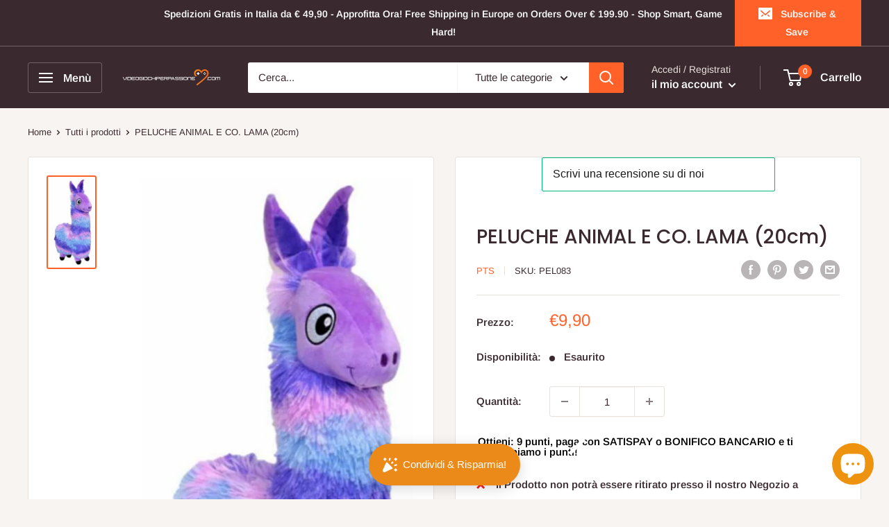

--- FILE ---
content_type: text/html; charset=utf-8
request_url: https://videogiochiperpassione.com/apps/softpulse/notifier-handler.php
body_size: -31
content:


	
			{			"domain": "videogiochiperpassione.com",			"currency": "EUR",			"shop" : "videogiochi-per-passione.myshopify.com",			"moneyFormat": "€{{amount_with_comma_separator}}",			"moneyFormatWithCurrency": "€{{amount_with_comma_separator}} EUR"    												,"product": {					"id": "4587659395126",					"url": "/products/peluche-animal-e-co-lama-20cm",					"title": "PELUCHE ANIMAL E CO. LAMA (20cm)",		          	"price": "990",					"handle": "peluche-animal-e-co-lama-20cm",					"image": "//videogiochiperpassione.com/cdn/shop/products/LAMA.jpg?v=1608745601",					"available": "false",					"variants": {			  					  			"32337466949686": {				  			"id": "32337466949686",			                "title": "Default Title",			                "price": "990",				  			"available": "false",			                "image": "//videogiochiperpassione.com/cdn/shop/products/LAMA.jpg?v=1608745601"				  		}				  					        			        }			    }					}	


--- FILE ---
content_type: text/javascript; charset=utf-8
request_url: https://videogiochiperpassione.com/products/peluche-animal-e-co-lama-20cm.js
body_size: 1209
content:
{"id":4587659395126,"title":"PELUCHE ANIMAL E CO. LAMA (20cm)","handle":"peluche-animal-e-co-lama-20cm","description":"\u003ch1 style=\"text-align: center;\"\u003e\u003cspan style=\"color: #ff8000;\"\u003e\u003cb\u003e\u003cu\u003e\u003cspan color=\"#ff6a35\"\u003eVIDEOGIOCHI PER PASSIONE\u003c\/span\u003e\u003c\/u\u003e\u003c\/b\u003e\u003c\/span\u003e\u003c\/h1\u003e\n\u003cdiv style=\"text-align: center;\"\u003eStrada Padana Superiore 28, Presso la Sala Lan Vxp-Project ASD\u003c\/div\u003e\n\u003cdiv style=\"text-align: center;\"\u003eCernusco Sul Naviglio, MI\u003c\/div\u003e\n\u003cp\u003e \u003c\/p\u003e\n\u003cp\u003e\u003cimg alt=\"\" src=\"https:\/\/cdn.shopify.com\/s\/files\/1\/0260\/5350\/9174\/files\/LAMA_480x480.jpg?v=1591444283\"\u003e\u003c\/p\u003e\n\u003cul\u003e\n\u003cli\u003e\u003cspan style=\"float: none; background-color: #ffffff; color: #ff2a00; font-family: Arial, Helvetica, sans-serif; font-size: 13px; font-style: normal; font-variant: normal; font-weight: 400; letter-spacing: normal; orphans: 2; text-align: left; text-decoration: none; text-indent: 0px; text-transform: none; -webkit-text-stroke-width: 0px; white-space: normal; word-spacing: 0px; display: inline !important;\"\u003e\u003cspan style=\"font-family: Arial, Helvetica, sans-serif; font-size: small; background-color: #ffffff;\" color=\"#002000\" face=\"Arial,Helvetica,Sans-Serif\" size=\"2\"\u003ePRODOTTO NUOVO\u003c\/span\u003e\u003c\/span\u003e\u003c\/li\u003e\n\u003cli\u003e\u003cspan style=\"float: none; background-color: #ffffff; color: #ff2a00; font-family: Arial, Helvetica, sans-serif; font-size: 13px; font-style: normal; font-variant: normal; font-weight: 400; letter-spacing: normal; orphans: 2; text-align: left; text-decoration: none; text-indent: 0px; text-transform: none; -webkit-text-stroke-width: 0px; white-space: normal; word-spacing: 0px; display: inline !important;\"\u003e\u003cspan style=\"font-family: Arial, Helvetica, sans-serif; font-size: small; background-color: #ffffff;\" color=\"#002000\" face=\"Arial,Helvetica,Sans-Serif\" size=\"2\"\u003ePELUCHE \u003c\/span\u003e\u003c\/span\u003e\u003c\/li\u003e\n\u003cli\u003e\u003cspan style=\"float: none; background-color: #ffffff; color: #ff2a00; font-family: Arial, Helvetica, sans-serif; font-size: 13px; font-style: normal; font-variant: normal; font-weight: 400; letter-spacing: normal; orphans: 2; text-align: left; text-decoration: none; text-indent: 0px; text-transform: none; -webkit-text-stroke-width: 0px; white-space: normal; word-spacing: 0px; display: inline !important;\"\u003e\u003cspan style=\"font-family: Arial, Helvetica, sans-serif; font-size: small; background-color: #ffffff;\" color=\"#002000\" face=\"Arial,Helvetica,Sans-Serif\" size=\"2\"\u003eALTEZZA: 20 CM\u003c\/span\u003e\u003c\/span\u003e\u003c\/li\u003e\n\u003cli\u003e\u003cspan style=\"float: none; background-color: #ffffff; color: #ff2a00; font-family: Arial, Helvetica, sans-serif; font-size: 13px; font-style: normal; font-variant: normal; font-weight: 400; letter-spacing: normal; orphans: 2; text-align: left; text-decoration: none; text-indent: 0px; text-transform: none; -webkit-text-stroke-width: 0px; white-space: normal; word-spacing: 0px; display: inline !important;\"\u003e\u003cspan style=\"font-family: Arial, Helvetica, sans-serif; font-size: small; background-color: #ffffff;\" color=\"#002000\" face=\"Arial,Helvetica,Sans-Serif\" size=\"2\"\u003eSPEDIZIONE: TRAMITE CORRIERE ESPRESSO SDA IN 24\/48 ORE\u003c\/span\u003e\u003c\/span\u003e\u003c\/li\u003e\n\u003cli\u003e\u003cspan style=\"float: none; background-color: #ffffff; color: #ff2a00; font-family: Arial, Helvetica, sans-serif; font-size: 13px; font-style: normal; font-variant: normal; font-weight: 400; letter-spacing: normal; orphans: 2; text-align: left; text-decoration: none; text-indent: 0px; text-transform: none; -webkit-text-stroke-width: 0px; white-space: normal; word-spacing: 0px; display: inline !important;\"\u003e\u003cspan style=\"font-family: Arial, Helvetica, sans-serif; font-size: small; background-color: #ffffff;\" color=\"#002000\" face=\"Arial,Helvetica,Sans-Serif\" size=\"2\"\u003eOGNI GIOCO è NELLA SUA CONFEZIONE ORIGINALE\u003c\/span\u003e\u003c\/span\u003e\u003c\/li\u003e\n\u003c\/ul\u003e","published_at":"2020-06-06T12:10:28+02:00","created_at":"2020-06-06T13:57:19+02:00","vendor":"PTS","type":"PELUCHE","tags":["ANIMAL E CO."],"price":990,"price_min":990,"price_max":990,"available":false,"price_varies":false,"compare_at_price":null,"compare_at_price_min":0,"compare_at_price_max":0,"compare_at_price_varies":false,"variants":[{"id":32337466949686,"title":"Default Title","option1":"Default Title","option2":null,"option3":null,"sku":"PEL083","requires_shipping":true,"taxable":true,"featured_image":null,"available":false,"name":"PELUCHE ANIMAL E CO. LAMA (20cm)","public_title":null,"options":["Default Title"],"price":990,"weight":50,"compare_at_price":null,"inventory_management":"shopify","barcode":"8055323627221","requires_selling_plan":false,"selling_plan_allocations":[]}],"images":["\/\/cdn.shopify.com\/s\/files\/1\/0260\/5350\/9174\/products\/LAMA.jpg?v=1608745601"],"featured_image":"\/\/cdn.shopify.com\/s\/files\/1\/0260\/5350\/9174\/products\/LAMA.jpg?v=1608745601","options":[{"name":"Title","position":1,"values":["Default Title"]}],"url":"\/products\/peluche-animal-e-co-lama-20cm","media":[{"alt":"PELUCHE ANIMAL E CO. LAMA (20cm) (4587659395126)","id":8349848535094,"position":1,"preview_image":{"aspect_ratio":0.502,"height":822,"width":413,"src":"https:\/\/cdn.shopify.com\/s\/files\/1\/0260\/5350\/9174\/products\/LAMA.jpg?v=1608745601"},"aspect_ratio":0.502,"height":822,"media_type":"image","src":"https:\/\/cdn.shopify.com\/s\/files\/1\/0260\/5350\/9174\/products\/LAMA.jpg?v=1608745601","width":413}],"requires_selling_plan":false,"selling_plan_groups":[]}